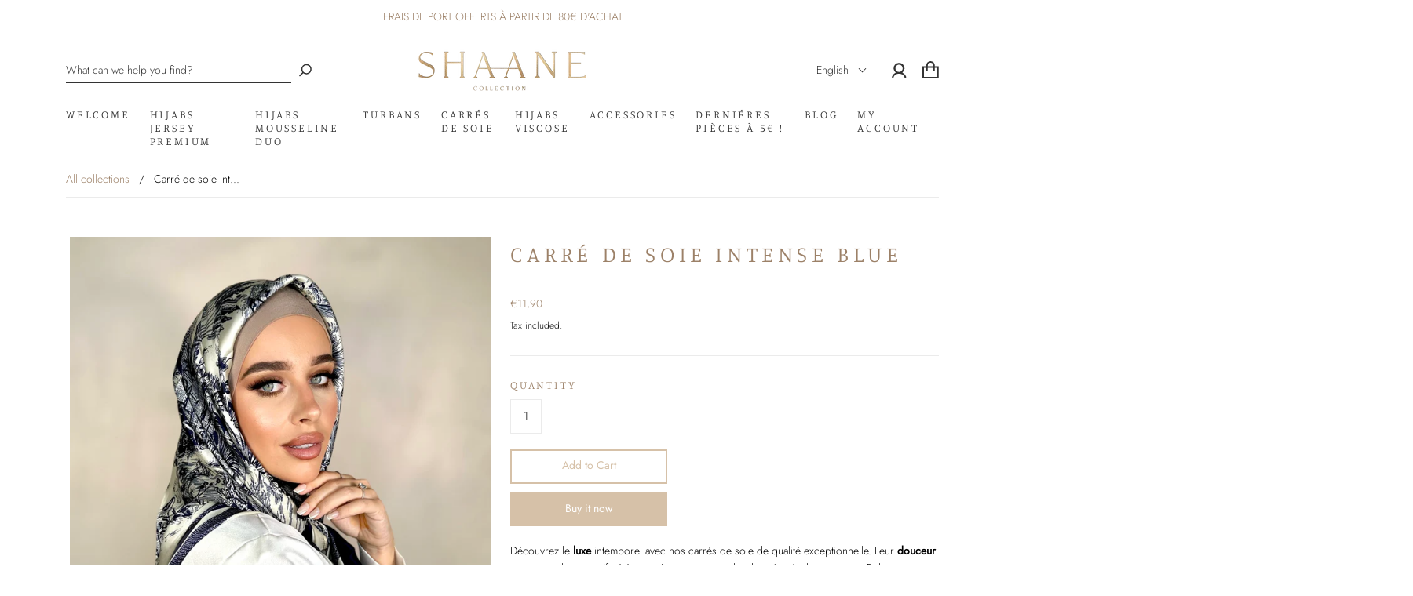

--- FILE ---
content_type: text/css
request_url: https://shaane.fr/cdn/shop/t/9/assets/customized-styles.css?v=38300453501870092021681460058
body_size: -387
content:
/** Shopify CDN: Minification failed

Line 32:0 Expected "}" to go with "{"

**/
@media (max-width: 750px) { 
.index-sliding-text__wrapper--small {
    font-size: 0.8rem !important;
    letter-spacing: var(--header-letter-spacing);

}





h3.index-features-title {
color: #9c6829 !important;
font-weight: 600 !important;
font-size: 22px !important;
}





.product-item-banner.on-sale {
    background: var(--sale-background);
    display: none;
}



--- FILE ---
content_type: text/css
request_url: https://shaane.fr/cdn/shop/t/9/assets/gang-custom-css-shopify--main.css?v=96199898281991733471681460058
body_size: -257
content:
/** Shopify CDN: Minification failed

Line 56:0 Expected "}" to go with "{"

**/

.breadcrumbs, .departments-wrapper, .featured-content--rich-content, .featured-product-wrapper, .header, .index-blog, .index-features, .index-map-wrapper .index-header, .index-map-wrapper:not(.is-fullwidth) .index-map, .index-navigation-list__wrapper, .index-newsletter:not(.is-fullwidth), .index-video-cover-content, .main-footer-wrapper, .main-navigation-wrapper, .navigation-super, .page-wrapper, .product-images-lightbox>div, .section-index-products .featured-products-wrapper, .slideshow-content {
    margin-left: auto;
    margin-right: auto;
    max-width: 90%;

}

@media (max-width: 750px) { 
.index-sliding-text__wrapper--small {
    font-size: 0.8rem !important;
    letter-spacing: var(--header-letter-spacing);

}





h3.index-features-title {
color: #9c6829 !important;
font-weight: 600 !important;
font-size: 22px !important;
}





.product-item-banner.on-sale {
    background: var(--sale-background);
    display: none;
}





@media (max-width: 750px) { 
.index-sliding-text__wrapper--small {
    font-size: 0.8rem !important;
    letter-spacing: var(--header-letter-spacing);
    
}
    .index-features-item figure img.object-stretch {
    height: inherit;
    object-fit: cover;
    display: none;

}}
